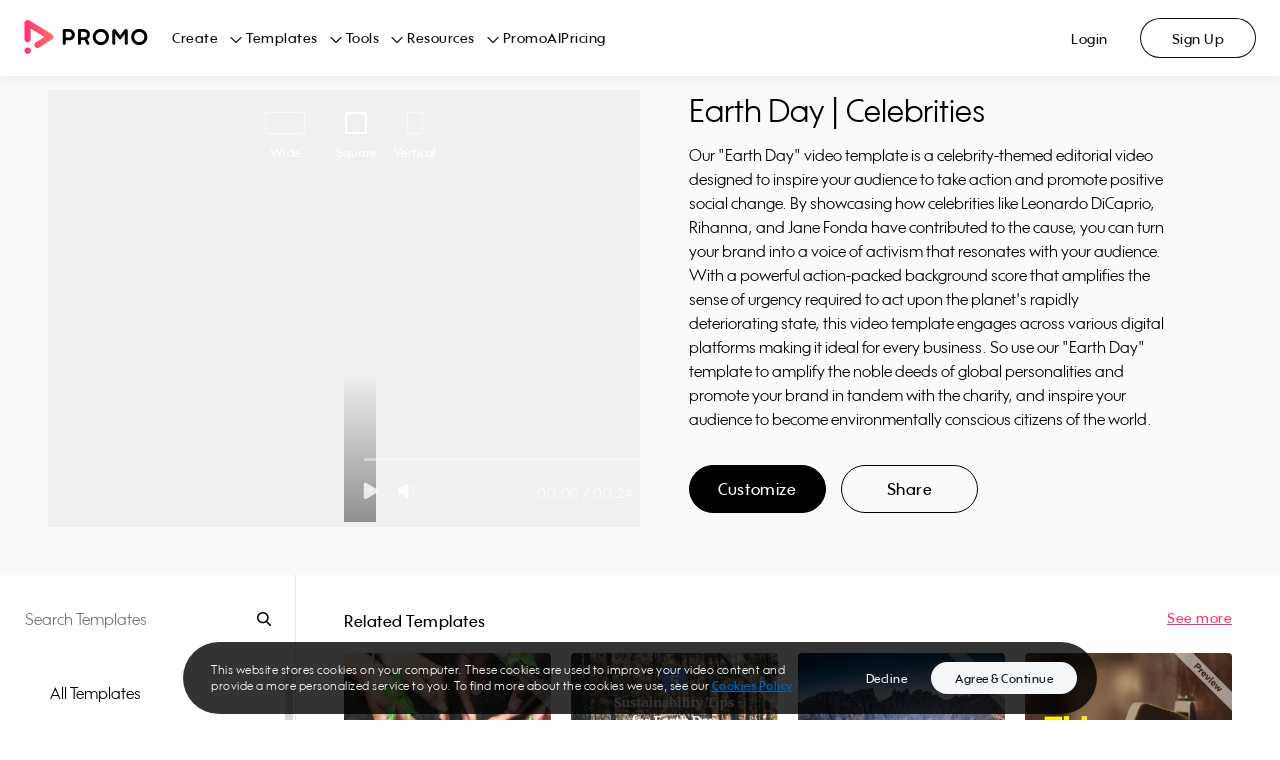

--- FILE ---
content_type: image/svg+xml
request_url: https://ak03-cdn.slidely.com/static/promo-composite-components/assets/img/icons/player/play.svg?ver=1.3
body_size: 264
content:
<?xml version="1.0" encoding="UTF-8"?>
<svg width="17px" height="20px" viewBox="0 0 17 20" version="1.1" xmlns="http://www.w3.org/2000/svg" xmlns:xlink="http://www.w3.org/1999/xlink">
    <!-- Generator: sketchtool 53.2 (72643) - https://sketchapp.com -->
    <title>07AEE0F3-66CD-47A1-9504-A0EB5ED11D4D</title>
    <desc>Created with sketchtool.</desc>
    <g id="Page-1" stroke="none" stroke-width="1" fill="none" fill-rule="evenodd">
        <g id="icons" transform="translate(-39.000000, -47.000000)" fill="#FFFFFF" fill-rule="nonzero">
            <g id="Play" transform="translate(39.000000, 46.000000)">
                <path d="M11.0726778,4.24865697 L18.3371864,16.3353231 C18.906203,17.2820511 18.6000075,18.5108049 17.6532795,19.0798215 C17.3421479,19.2668224 16.9859881,19.3656188 16.6229838,19.3656188 L2.09396647,19.3656188 C0.989396973,19.3656188 0.0939664731,18.4701883 0.0939664731,17.3656188 C0.0939664731,17.0026144 0.192762889,16.6464546 0.379763808,16.3353231 L7.64427246,4.24865697 C8.21328906,3.30192898 9.44204283,2.9957334 10.3887708,3.56475 C10.6692591,3.73333325 10.9040945,3.96816871 11.0726778,4.24865697 Z" id="Triangle" transform="translate(9.358551, 10.865619) rotate(90.000000) translate(-9.358551, -10.865619) "></path>
            </g>
        </g>
    </g>
</svg>

--- FILE ---
content_type: image/svg+xml
request_url: https://ak03-cdn.slidely.com/static/promo-composite-components/assets/img/icons/footer/social/facebook.svg?ver=1.3
body_size: 150
content:
<svg width="32" height="32" viewBox="0 0 32 32" fill="none" xmlns="http://www.w3.org/2000/svg">
<path fill-rule="evenodd" clip-rule="evenodd" d="M16 32C24.8366 32 32 24.8366 32 16C32 7.16344 24.8366 0 16 0C7.16344 0 0 7.16344 0 16C0 24.8366 7.16344 32 16 32ZM16.0004 6.3999C21.3023 6.3999 25.6004 10.7233 25.6004 16.0565C25.6004 20.8764 22.0898 24.8713 17.5004 25.5958V18.8478H19.7373L20.1629 16.0565H17.5004V14.2451C17.5004 13.4814 17.8723 12.737 19.0649 12.737H20.2754V10.3606C20.2754 10.3606 19.1768 10.172 18.1265 10.172C15.9336 10.172 14.5004 11.5088 14.5004 13.929V16.0565H12.0629V18.8478H14.5004V25.5958C9.91097 24.8713 6.40039 20.8764 6.40039 16.0565C6.40039 10.7233 10.6985 6.3999 16.0004 6.3999Z" fill="#0E1114"/>
</svg>
